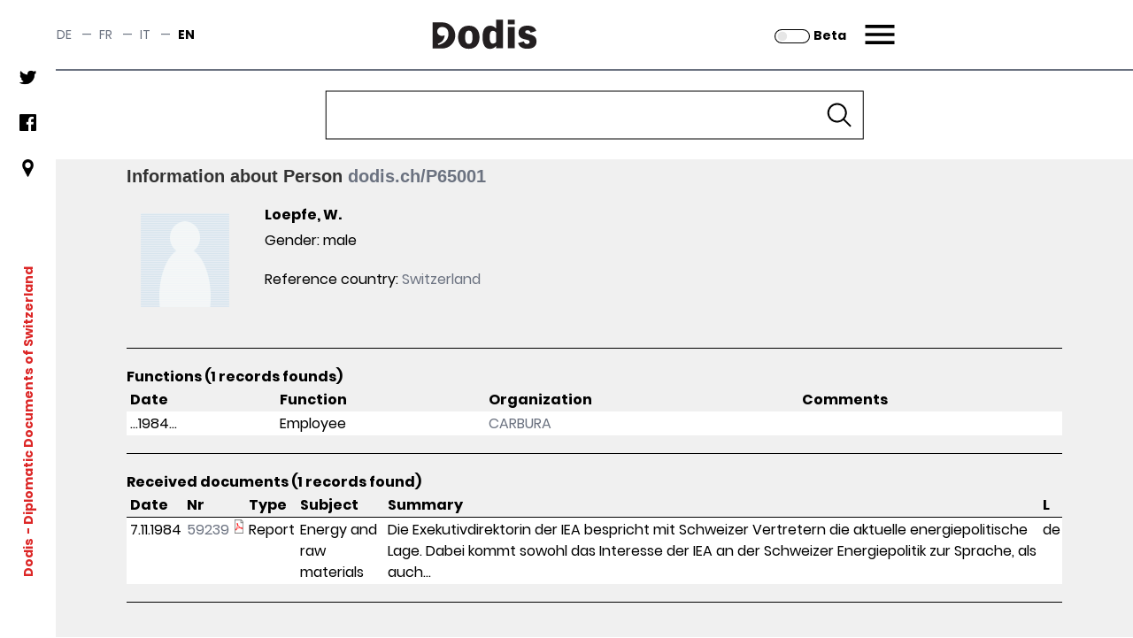

--- FILE ---
content_type: text/css
request_url: https://assets.dodis.ch/sites/default/files/fontyourface/local_fonts/manuale_bold_700/font.css
body_size: -8
content:
@font-face {
font-family: 'Manuale, serif';
font-weight: 700;
font-style: normal;
src: url('font.woff') format('woff');
font-display: auto;
}


--- FILE ---
content_type: text/css
request_url: https://assets.dodis.ch/sites/default/files/fontyourface/local_fonts/poppins_bold_700/font.css
body_size: -3
content:
@font-face {
font-family: 'Poppins, sans-serif';
font-weight: 700;
font-style: normal;
src: url('font.woff') format('woff');
font-display: auto;
}
